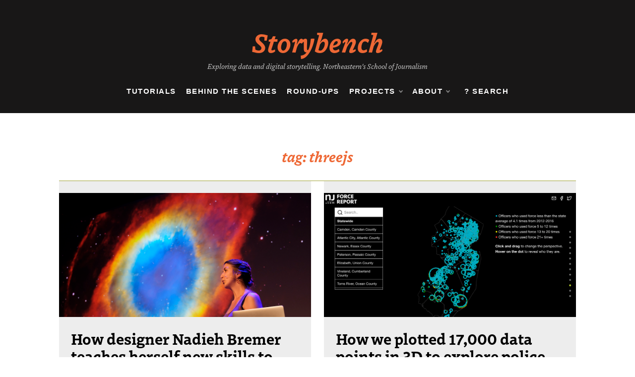

--- FILE ---
content_type: text/html; charset=UTF-8
request_url: https://www.storybench.org/tag/threejs/
body_size: 15977
content:
<!doctype html>
<html dir="ltr" lang="en-US" prefix="og: https://ogp.me/ns#">
<head>
	<meta charset="UTF-8">
	<meta name="viewport" content="width=device-width, initial-scale=1">
	<link rel="profile" href="https://gmpg.org/xfn/11">
	<title>threejs - Storybench</title>
	<style>img:is([sizes="auto" i], [sizes^="auto," i]) { contain-intrinsic-size: 3000px 1500px }</style>
	
		<!-- All in One SEO 4.9.1.1 - aioseo.com -->
	<meta name="robots" content="max-image-preview:large" />
	<meta name="google-site-verification" content="bDVtl5czw1s522D_genM4X8bu6pW8kmYjlE-ZASNLoU" />
	<link rel="canonical" href="https://www.storybench.org/tag/threejs/" />
	<meta name="generator" content="All in One SEO (AIOSEO) 4.9.1.1" />
		<script type="application/ld+json" class="aioseo-schema">
			{"@context":"https:\/\/schema.org","@graph":[{"@type":"BreadcrumbList","@id":"https:\/\/www.storybench.org\/tag\/threejs\/#breadcrumblist","itemListElement":[{"@type":"ListItem","@id":"https:\/\/www.storybench.org#listItem","position":1,"name":"Home","item":"https:\/\/www.storybench.org","nextItem":{"@type":"ListItem","@id":"https:\/\/www.storybench.org\/tag\/threejs\/#listItem","name":"threejs"}},{"@type":"ListItem","@id":"https:\/\/www.storybench.org\/tag\/threejs\/#listItem","position":2,"name":"threejs","previousItem":{"@type":"ListItem","@id":"https:\/\/www.storybench.org#listItem","name":"Home"}}]},{"@type":"CollectionPage","@id":"https:\/\/www.storybench.org\/tag\/threejs\/#collectionpage","url":"https:\/\/www.storybench.org\/tag\/threejs\/","name":"threejs - Storybench","inLanguage":"en-US","isPartOf":{"@id":"https:\/\/www.storybench.org\/#website"},"breadcrumb":{"@id":"https:\/\/www.storybench.org\/tag\/threejs\/#breadcrumblist"}},{"@type":"Organization","@id":"https:\/\/www.storybench.org\/#organization","name":"Storybench","description":"Exploring data and digital storytelling. Northeastern's School of Journalism","url":"https:\/\/www.storybench.org\/","logo":{"@type":"ImageObject","url":"https:\/\/www.storybench.org\/wp-content\/uploads\/2023\/11\/storybench-logo.png","@id":"https:\/\/www.storybench.org\/tag\/threejs\/#organizationLogo","width":1373,"height":303},"image":{"@id":"https:\/\/www.storybench.org\/tag\/threejs\/#organizationLogo"},"sameAs":["https:\/\/www.facebook.com\/storybench\/","https:\/\/twitter.com\/storybench?lang=en","https:\/\/www.instagram.com\/story_bench\/"]},{"@type":"WebSite","@id":"https:\/\/www.storybench.org\/#website","url":"https:\/\/www.storybench.org\/","name":"storybench","description":"Exploring data and digital storytelling. Northeastern's School of Journalism","inLanguage":"en-US","publisher":{"@id":"https:\/\/www.storybench.org\/#organization"}}]}
		</script>
		<!-- All in One SEO -->

<link rel='dns-prefetch' href='//www.storybench.org' />
<link rel='dns-prefetch' href='//stats.wp.com' />
<link rel='dns-prefetch' href='//use.typekit.net' />
<link rel='dns-prefetch' href='//ajax.googleapis.com' />
<link rel='dns-prefetch' href='//fonts.googleapis.com' />
<link rel="alternate" type="application/rss+xml" title="Storybench &raquo; Feed" href="https://www.storybench.org/feed/" />
<link rel="alternate" type="application/rss+xml" title="Storybench &raquo; Comments Feed" href="https://www.storybench.org/comments/feed/" />
<link rel="alternate" type="application/rss+xml" title="Storybench &raquo; threejs Tag Feed" href="https://www.storybench.org/tag/threejs/feed/" />
		<!-- This site uses the Google Analytics by MonsterInsights plugin v9.10.1 - Using Analytics tracking - https://www.monsterinsights.com/ -->
							<script src="//www.googletagmanager.com/gtag/js?id=G-XJFLDYW06T"  data-cfasync="false" data-wpfc-render="false" type="text/javascript" async></script>
			<script data-cfasync="false" data-wpfc-render="false" type="text/javascript">
				var mi_version = '9.10.1';
				var mi_track_user = true;
				var mi_no_track_reason = '';
								var MonsterInsightsDefaultLocations = {"page_location":"https:\/\/www.storybench.org\/tag\/threejs\/"};
								if ( typeof MonsterInsightsPrivacyGuardFilter === 'function' ) {
					var MonsterInsightsLocations = (typeof MonsterInsightsExcludeQuery === 'object') ? MonsterInsightsPrivacyGuardFilter( MonsterInsightsExcludeQuery ) : MonsterInsightsPrivacyGuardFilter( MonsterInsightsDefaultLocations );
				} else {
					var MonsterInsightsLocations = (typeof MonsterInsightsExcludeQuery === 'object') ? MonsterInsightsExcludeQuery : MonsterInsightsDefaultLocations;
				}

								var disableStrs = [
										'ga-disable-G-XJFLDYW06T',
									];

				/* Function to detect opted out users */
				function __gtagTrackerIsOptedOut() {
					for (var index = 0; index < disableStrs.length; index++) {
						if (document.cookie.indexOf(disableStrs[index] + '=true') > -1) {
							return true;
						}
					}

					return false;
				}

				/* Disable tracking if the opt-out cookie exists. */
				if (__gtagTrackerIsOptedOut()) {
					for (var index = 0; index < disableStrs.length; index++) {
						window[disableStrs[index]] = true;
					}
				}

				/* Opt-out function */
				function __gtagTrackerOptout() {
					for (var index = 0; index < disableStrs.length; index++) {
						document.cookie = disableStrs[index] + '=true; expires=Thu, 31 Dec 2099 23:59:59 UTC; path=/';
						window[disableStrs[index]] = true;
					}
				}

				if ('undefined' === typeof gaOptout) {
					function gaOptout() {
						__gtagTrackerOptout();
					}
				}
								window.dataLayer = window.dataLayer || [];

				window.MonsterInsightsDualTracker = {
					helpers: {},
					trackers: {},
				};
				if (mi_track_user) {
					function __gtagDataLayer() {
						dataLayer.push(arguments);
					}

					function __gtagTracker(type, name, parameters) {
						if (!parameters) {
							parameters = {};
						}

						if (parameters.send_to) {
							__gtagDataLayer.apply(null, arguments);
							return;
						}

						if (type === 'event') {
														parameters.send_to = monsterinsights_frontend.v4_id;
							var hookName = name;
							if (typeof parameters['event_category'] !== 'undefined') {
								hookName = parameters['event_category'] + ':' + name;
							}

							if (typeof MonsterInsightsDualTracker.trackers[hookName] !== 'undefined') {
								MonsterInsightsDualTracker.trackers[hookName](parameters);
							} else {
								__gtagDataLayer('event', name, parameters);
							}
							
						} else {
							__gtagDataLayer.apply(null, arguments);
						}
					}

					__gtagTracker('js', new Date());
					__gtagTracker('set', {
						'developer_id.dZGIzZG': true,
											});
					if ( MonsterInsightsLocations.page_location ) {
						__gtagTracker('set', MonsterInsightsLocations);
					}
										__gtagTracker('config', 'G-XJFLDYW06T', {"forceSSL":"true","link_attribution":"true"} );
										window.gtag = __gtagTracker;										(function () {
						/* https://developers.google.com/analytics/devguides/collection/analyticsjs/ */
						/* ga and __gaTracker compatibility shim. */
						var noopfn = function () {
							return null;
						};
						var newtracker = function () {
							return new Tracker();
						};
						var Tracker = function () {
							return null;
						};
						var p = Tracker.prototype;
						p.get = noopfn;
						p.set = noopfn;
						p.send = function () {
							var args = Array.prototype.slice.call(arguments);
							args.unshift('send');
							__gaTracker.apply(null, args);
						};
						var __gaTracker = function () {
							var len = arguments.length;
							if (len === 0) {
								return;
							}
							var f = arguments[len - 1];
							if (typeof f !== 'object' || f === null || typeof f.hitCallback !== 'function') {
								if ('send' === arguments[0]) {
									var hitConverted, hitObject = false, action;
									if ('event' === arguments[1]) {
										if ('undefined' !== typeof arguments[3]) {
											hitObject = {
												'eventAction': arguments[3],
												'eventCategory': arguments[2],
												'eventLabel': arguments[4],
												'value': arguments[5] ? arguments[5] : 1,
											}
										}
									}
									if ('pageview' === arguments[1]) {
										if ('undefined' !== typeof arguments[2]) {
											hitObject = {
												'eventAction': 'page_view',
												'page_path': arguments[2],
											}
										}
									}
									if (typeof arguments[2] === 'object') {
										hitObject = arguments[2];
									}
									if (typeof arguments[5] === 'object') {
										Object.assign(hitObject, arguments[5]);
									}
									if ('undefined' !== typeof arguments[1].hitType) {
										hitObject = arguments[1];
										if ('pageview' === hitObject.hitType) {
											hitObject.eventAction = 'page_view';
										}
									}
									if (hitObject) {
										action = 'timing' === arguments[1].hitType ? 'timing_complete' : hitObject.eventAction;
										hitConverted = mapArgs(hitObject);
										__gtagTracker('event', action, hitConverted);
									}
								}
								return;
							}

							function mapArgs(args) {
								var arg, hit = {};
								var gaMap = {
									'eventCategory': 'event_category',
									'eventAction': 'event_action',
									'eventLabel': 'event_label',
									'eventValue': 'event_value',
									'nonInteraction': 'non_interaction',
									'timingCategory': 'event_category',
									'timingVar': 'name',
									'timingValue': 'value',
									'timingLabel': 'event_label',
									'page': 'page_path',
									'location': 'page_location',
									'title': 'page_title',
									'referrer' : 'page_referrer',
								};
								for (arg in args) {
																		if (!(!args.hasOwnProperty(arg) || !gaMap.hasOwnProperty(arg))) {
										hit[gaMap[arg]] = args[arg];
									} else {
										hit[arg] = args[arg];
									}
								}
								return hit;
							}

							try {
								f.hitCallback();
							} catch (ex) {
							}
						};
						__gaTracker.create = newtracker;
						__gaTracker.getByName = newtracker;
						__gaTracker.getAll = function () {
							return [];
						};
						__gaTracker.remove = noopfn;
						__gaTracker.loaded = true;
						window['__gaTracker'] = __gaTracker;
					})();
									} else {
										console.log("");
					(function () {
						function __gtagTracker() {
							return null;
						}

						window['__gtagTracker'] = __gtagTracker;
						window['gtag'] = __gtagTracker;
					})();
									}
			</script>
							<!-- / Google Analytics by MonsterInsights -->
		<style id='wp-block-library-theme-inline-css' type='text/css'>
.wp-block-audio :where(figcaption){color:#555;font-size:13px;text-align:center}.is-dark-theme .wp-block-audio :where(figcaption){color:#ffffffa6}.wp-block-audio{margin:0 0 1em}.wp-block-code{border:1px solid #ccc;border-radius:4px;font-family:Menlo,Consolas,monaco,monospace;padding:.8em 1em}.wp-block-embed :where(figcaption){color:#555;font-size:13px;text-align:center}.is-dark-theme .wp-block-embed :where(figcaption){color:#ffffffa6}.wp-block-embed{margin:0 0 1em}.blocks-gallery-caption{color:#555;font-size:13px;text-align:center}.is-dark-theme .blocks-gallery-caption{color:#ffffffa6}:root :where(.wp-block-image figcaption){color:#555;font-size:13px;text-align:center}.is-dark-theme :root :where(.wp-block-image figcaption){color:#ffffffa6}.wp-block-image{margin:0 0 1em}.wp-block-pullquote{border-bottom:4px solid;border-top:4px solid;color:currentColor;margin-bottom:1.75em}.wp-block-pullquote cite,.wp-block-pullquote footer,.wp-block-pullquote__citation{color:currentColor;font-size:.8125em;font-style:normal;text-transform:uppercase}.wp-block-quote{border-left:.25em solid;margin:0 0 1.75em;padding-left:1em}.wp-block-quote cite,.wp-block-quote footer{color:currentColor;font-size:.8125em;font-style:normal;position:relative}.wp-block-quote:where(.has-text-align-right){border-left:none;border-right:.25em solid;padding-left:0;padding-right:1em}.wp-block-quote:where(.has-text-align-center){border:none;padding-left:0}.wp-block-quote.is-large,.wp-block-quote.is-style-large,.wp-block-quote:where(.is-style-plain){border:none}.wp-block-search .wp-block-search__label{font-weight:700}.wp-block-search__button{border:1px solid #ccc;padding:.375em .625em}:where(.wp-block-group.has-background){padding:1.25em 2.375em}.wp-block-separator.has-css-opacity{opacity:.4}.wp-block-separator{border:none;border-bottom:2px solid;margin-left:auto;margin-right:auto}.wp-block-separator.has-alpha-channel-opacity{opacity:1}.wp-block-separator:not(.is-style-wide):not(.is-style-dots){width:100px}.wp-block-separator.has-background:not(.is-style-dots){border-bottom:none;height:1px}.wp-block-separator.has-background:not(.is-style-wide):not(.is-style-dots){height:2px}.wp-block-table{margin:0 0 1em}.wp-block-table td,.wp-block-table th{word-break:normal}.wp-block-table :where(figcaption){color:#555;font-size:13px;text-align:center}.is-dark-theme .wp-block-table :where(figcaption){color:#ffffffa6}.wp-block-video :where(figcaption){color:#555;font-size:13px;text-align:center}.is-dark-theme .wp-block-video :where(figcaption){color:#ffffffa6}.wp-block-video{margin:0 0 1em}:root :where(.wp-block-template-part.has-background){margin-bottom:0;margin-top:0;padding:1.25em 2.375em}
</style>
<style id='classic-theme-styles-inline-css' type='text/css'>
/*! This file is auto-generated */
.wp-block-button__link{color:#fff;background-color:#32373c;border-radius:9999px;box-shadow:none;text-decoration:none;padding:calc(.667em + 2px) calc(1.333em + 2px);font-size:1.125em}.wp-block-file__button{background:#32373c;color:#fff;text-decoration:none}
</style>
<style id='jetpack-sharing-buttons-style-inline-css' type='text/css'>
.jetpack-sharing-buttons__services-list{display:flex;flex-direction:row;flex-wrap:wrap;gap:0;list-style-type:none;margin:5px;padding:0}.jetpack-sharing-buttons__services-list.has-small-icon-size{font-size:12px}.jetpack-sharing-buttons__services-list.has-normal-icon-size{font-size:16px}.jetpack-sharing-buttons__services-list.has-large-icon-size{font-size:24px}.jetpack-sharing-buttons__services-list.has-huge-icon-size{font-size:36px}@media print{.jetpack-sharing-buttons__services-list{display:none!important}}.editor-styles-wrapper .wp-block-jetpack-sharing-buttons{gap:0;padding-inline-start:0}ul.jetpack-sharing-buttons__services-list.has-background{padding:1.25em 2.375em}
</style>
<style id='global-styles-inline-css' type='text/css'>
:root{--wp--preset--aspect-ratio--square: 1;--wp--preset--aspect-ratio--4-3: 4/3;--wp--preset--aspect-ratio--3-4: 3/4;--wp--preset--aspect-ratio--3-2: 3/2;--wp--preset--aspect-ratio--2-3: 2/3;--wp--preset--aspect-ratio--16-9: 16/9;--wp--preset--aspect-ratio--9-16: 9/16;--wp--preset--color--black: #000000;--wp--preset--color--cyan-bluish-gray: #abb8c3;--wp--preset--color--white: #ffffff;--wp--preset--color--pale-pink: #f78da7;--wp--preset--color--vivid-red: #cf2e2e;--wp--preset--color--luminous-vivid-orange: #ff6900;--wp--preset--color--luminous-vivid-amber: #fcb900;--wp--preset--color--light-green-cyan: #7bdcb5;--wp--preset--color--vivid-green-cyan: #00d084;--wp--preset--color--pale-cyan-blue: #8ed1fc;--wp--preset--color--vivid-cyan-blue: #0693e3;--wp--preset--color--vivid-purple: #9b51e0;--wp--preset--gradient--vivid-cyan-blue-to-vivid-purple: linear-gradient(135deg,rgba(6,147,227,1) 0%,rgb(155,81,224) 100%);--wp--preset--gradient--light-green-cyan-to-vivid-green-cyan: linear-gradient(135deg,rgb(122,220,180) 0%,rgb(0,208,130) 100%);--wp--preset--gradient--luminous-vivid-amber-to-luminous-vivid-orange: linear-gradient(135deg,rgba(252,185,0,1) 0%,rgba(255,105,0,1) 100%);--wp--preset--gradient--luminous-vivid-orange-to-vivid-red: linear-gradient(135deg,rgba(255,105,0,1) 0%,rgb(207,46,46) 100%);--wp--preset--gradient--very-light-gray-to-cyan-bluish-gray: linear-gradient(135deg,rgb(238,238,238) 0%,rgb(169,184,195) 100%);--wp--preset--gradient--cool-to-warm-spectrum: linear-gradient(135deg,rgb(74,234,220) 0%,rgb(151,120,209) 20%,rgb(207,42,186) 40%,rgb(238,44,130) 60%,rgb(251,105,98) 80%,rgb(254,248,76) 100%);--wp--preset--gradient--blush-light-purple: linear-gradient(135deg,rgb(255,206,236) 0%,rgb(152,150,240) 100%);--wp--preset--gradient--blush-bordeaux: linear-gradient(135deg,rgb(254,205,165) 0%,rgb(254,45,45) 50%,rgb(107,0,62) 100%);--wp--preset--gradient--luminous-dusk: linear-gradient(135deg,rgb(255,203,112) 0%,rgb(199,81,192) 50%,rgb(65,88,208) 100%);--wp--preset--gradient--pale-ocean: linear-gradient(135deg,rgb(255,245,203) 0%,rgb(182,227,212) 50%,rgb(51,167,181) 100%);--wp--preset--gradient--electric-grass: linear-gradient(135deg,rgb(202,248,128) 0%,rgb(113,206,126) 100%);--wp--preset--gradient--midnight: linear-gradient(135deg,rgb(2,3,129) 0%,rgb(40,116,252) 100%);--wp--preset--font-size--small: 16px;--wp--preset--font-size--medium: 20px;--wp--preset--font-size--large: 25px;--wp--preset--font-size--x-large: 42px;--wp--preset--font-size--larger: 35px;--wp--preset--spacing--20: 0.44rem;--wp--preset--spacing--30: 0.67rem;--wp--preset--spacing--40: 1rem;--wp--preset--spacing--50: 1.5rem;--wp--preset--spacing--60: 2.25rem;--wp--preset--spacing--70: 3.38rem;--wp--preset--spacing--80: 5.06rem;--wp--preset--shadow--natural: 6px 6px 9px rgba(0, 0, 0, 0.2);--wp--preset--shadow--deep: 12px 12px 50px rgba(0, 0, 0, 0.4);--wp--preset--shadow--sharp: 6px 6px 0px rgba(0, 0, 0, 0.2);--wp--preset--shadow--outlined: 6px 6px 0px -3px rgba(255, 255, 255, 1), 6px 6px rgba(0, 0, 0, 1);--wp--preset--shadow--crisp: 6px 6px 0px rgba(0, 0, 0, 1);}:where(.is-layout-flex){gap: 0.5em;}:where(.is-layout-grid){gap: 0.5em;}body .is-layout-flex{display: flex;}.is-layout-flex{flex-wrap: wrap;align-items: center;}.is-layout-flex > :is(*, div){margin: 0;}body .is-layout-grid{display: grid;}.is-layout-grid > :is(*, div){margin: 0;}:where(.wp-block-columns.is-layout-flex){gap: 2em;}:where(.wp-block-columns.is-layout-grid){gap: 2em;}:where(.wp-block-post-template.is-layout-flex){gap: 1.25em;}:where(.wp-block-post-template.is-layout-grid){gap: 1.25em;}.has-black-color{color: var(--wp--preset--color--black) !important;}.has-cyan-bluish-gray-color{color: var(--wp--preset--color--cyan-bluish-gray) !important;}.has-white-color{color: var(--wp--preset--color--white) !important;}.has-pale-pink-color{color: var(--wp--preset--color--pale-pink) !important;}.has-vivid-red-color{color: var(--wp--preset--color--vivid-red) !important;}.has-luminous-vivid-orange-color{color: var(--wp--preset--color--luminous-vivid-orange) !important;}.has-luminous-vivid-amber-color{color: var(--wp--preset--color--luminous-vivid-amber) !important;}.has-light-green-cyan-color{color: var(--wp--preset--color--light-green-cyan) !important;}.has-vivid-green-cyan-color{color: var(--wp--preset--color--vivid-green-cyan) !important;}.has-pale-cyan-blue-color{color: var(--wp--preset--color--pale-cyan-blue) !important;}.has-vivid-cyan-blue-color{color: var(--wp--preset--color--vivid-cyan-blue) !important;}.has-vivid-purple-color{color: var(--wp--preset--color--vivid-purple) !important;}.has-black-background-color{background-color: var(--wp--preset--color--black) !important;}.has-cyan-bluish-gray-background-color{background-color: var(--wp--preset--color--cyan-bluish-gray) !important;}.has-white-background-color{background-color: var(--wp--preset--color--white) !important;}.has-pale-pink-background-color{background-color: var(--wp--preset--color--pale-pink) !important;}.has-vivid-red-background-color{background-color: var(--wp--preset--color--vivid-red) !important;}.has-luminous-vivid-orange-background-color{background-color: var(--wp--preset--color--luminous-vivid-orange) !important;}.has-luminous-vivid-amber-background-color{background-color: var(--wp--preset--color--luminous-vivid-amber) !important;}.has-light-green-cyan-background-color{background-color: var(--wp--preset--color--light-green-cyan) !important;}.has-vivid-green-cyan-background-color{background-color: var(--wp--preset--color--vivid-green-cyan) !important;}.has-pale-cyan-blue-background-color{background-color: var(--wp--preset--color--pale-cyan-blue) !important;}.has-vivid-cyan-blue-background-color{background-color: var(--wp--preset--color--vivid-cyan-blue) !important;}.has-vivid-purple-background-color{background-color: var(--wp--preset--color--vivid-purple) !important;}.has-black-border-color{border-color: var(--wp--preset--color--black) !important;}.has-cyan-bluish-gray-border-color{border-color: var(--wp--preset--color--cyan-bluish-gray) !important;}.has-white-border-color{border-color: var(--wp--preset--color--white) !important;}.has-pale-pink-border-color{border-color: var(--wp--preset--color--pale-pink) !important;}.has-vivid-red-border-color{border-color: var(--wp--preset--color--vivid-red) !important;}.has-luminous-vivid-orange-border-color{border-color: var(--wp--preset--color--luminous-vivid-orange) !important;}.has-luminous-vivid-amber-border-color{border-color: var(--wp--preset--color--luminous-vivid-amber) !important;}.has-light-green-cyan-border-color{border-color: var(--wp--preset--color--light-green-cyan) !important;}.has-vivid-green-cyan-border-color{border-color: var(--wp--preset--color--vivid-green-cyan) !important;}.has-pale-cyan-blue-border-color{border-color: var(--wp--preset--color--pale-cyan-blue) !important;}.has-vivid-cyan-blue-border-color{border-color: var(--wp--preset--color--vivid-cyan-blue) !important;}.has-vivid-purple-border-color{border-color: var(--wp--preset--color--vivid-purple) !important;}.has-vivid-cyan-blue-to-vivid-purple-gradient-background{background: var(--wp--preset--gradient--vivid-cyan-blue-to-vivid-purple) !important;}.has-light-green-cyan-to-vivid-green-cyan-gradient-background{background: var(--wp--preset--gradient--light-green-cyan-to-vivid-green-cyan) !important;}.has-luminous-vivid-amber-to-luminous-vivid-orange-gradient-background{background: var(--wp--preset--gradient--luminous-vivid-amber-to-luminous-vivid-orange) !important;}.has-luminous-vivid-orange-to-vivid-red-gradient-background{background: var(--wp--preset--gradient--luminous-vivid-orange-to-vivid-red) !important;}.has-very-light-gray-to-cyan-bluish-gray-gradient-background{background: var(--wp--preset--gradient--very-light-gray-to-cyan-bluish-gray) !important;}.has-cool-to-warm-spectrum-gradient-background{background: var(--wp--preset--gradient--cool-to-warm-spectrum) !important;}.has-blush-light-purple-gradient-background{background: var(--wp--preset--gradient--blush-light-purple) !important;}.has-blush-bordeaux-gradient-background{background: var(--wp--preset--gradient--blush-bordeaux) !important;}.has-luminous-dusk-gradient-background{background: var(--wp--preset--gradient--luminous-dusk) !important;}.has-pale-ocean-gradient-background{background: var(--wp--preset--gradient--pale-ocean) !important;}.has-electric-grass-gradient-background{background: var(--wp--preset--gradient--electric-grass) !important;}.has-midnight-gradient-background{background: var(--wp--preset--gradient--midnight) !important;}.has-small-font-size{font-size: var(--wp--preset--font-size--small) !important;}.has-medium-font-size{font-size: var(--wp--preset--font-size--medium) !important;}.has-large-font-size{font-size: var(--wp--preset--font-size--large) !important;}.has-x-large-font-size{font-size: var(--wp--preset--font-size--x-large) !important;}
:where(.wp-block-post-template.is-layout-flex){gap: 1.25em;}:where(.wp-block-post-template.is-layout-grid){gap: 1.25em;}
:where(.wp-block-columns.is-layout-flex){gap: 2em;}:where(.wp-block-columns.is-layout-grid){gap: 2em;}
:root :where(.wp-block-pullquote){font-size: 1.5em;line-height: 1.6;}
</style>
<link rel='stylesheet' id='wpo_min-header-0-css' href='https://www.storybench.org/wp-content/cache/wpo-minify/1765468152/assets/wpo-minify-header-92fc3b67.min.css' type='text/css' media='all' />
<link rel='stylesheet' id='custom-typekit-css-css' href='https://use.typekit.net/jat1dii.css' type='text/css' media='all' />
<link rel='stylesheet' id='jquery-ui-standard-css-css' href='//ajax.googleapis.com/ajax/libs/jqueryui/1.11.2/themes/smoothness/jquery-ui.css' type='text/css' media='all' />
<link rel='stylesheet' id='wpo_min-header-3-css' href='https://www.storybench.org/wp-content/cache/wpo-minify/1765468152/assets/wpo-minify-header-bfce8678.min.css' type='text/css' media='all' />
<script type="text/javascript" src="https://www.storybench.org/wp-content/cache/wpo-minify/1765468152/assets/wpo-minify-header-59a50ed4.min.js" id="wpo_min-header-0-js" async="async" data-wp-strategy="async"></script>
<script type="text/javascript" src="https://www.storybench.org/wp-content/cache/wpo-minify/1765468152/assets/wpo-minify-header-19c22a2a.min.js" id="wpo_min-header-1-js"></script>
<link rel="https://api.w.org/" href="https://www.storybench.org/wp-json/" /><link rel="alternate" title="JSON" type="application/json" href="https://www.storybench.org/wp-json/wp/v2/tags/2027" /><link rel="EditURI" type="application/rsd+xml" title="RSD" href="https://www.storybench.org/xmlrpc.php?rsd" />
<meta name="generator" content="WordPress 6.8.3" />
<script type="text/javascript">
jQuery(document).ready(function($) {
  $( document ).tooltip({
    items: "[data-tooltip]",
    content: function() {
      var element = $( this );  
      var text = element.text();
      var url = element.attr('data-tooltip');
      return "<img class='map' alt='" + text +
        "' src='" + url + "'>";
    }
  });
});
</script>
<style type="text/css">
.ui-widget {
font-family: inherit;
font-size: inherit;
}
</style>
	<style>img#wpstats{display:none}</style>
		<meta name="generator" content="Elementor 3.33.4; features: additional_custom_breakpoints; settings: css_print_method-external, google_font-enabled, font_display-auto">
			<style>
				.e-con.e-parent:nth-of-type(n+4):not(.e-lazyloaded):not(.e-no-lazyload),
				.e-con.e-parent:nth-of-type(n+4):not(.e-lazyloaded):not(.e-no-lazyload) * {
					background-image: none !important;
				}
				@media screen and (max-height: 1024px) {
					.e-con.e-parent:nth-of-type(n+3):not(.e-lazyloaded):not(.e-no-lazyload),
					.e-con.e-parent:nth-of-type(n+3):not(.e-lazyloaded):not(.e-no-lazyload) * {
						background-image: none !important;
					}
				}
				@media screen and (max-height: 640px) {
					.e-con.e-parent:nth-of-type(n+2):not(.e-lazyloaded):not(.e-no-lazyload),
					.e-con.e-parent:nth-of-type(n+2):not(.e-lazyloaded):not(.e-no-lazyload) * {
						background-image: none !important;
					}
				}
			</style>
			<link rel="icon" href="https://www.storybench.org/wp-content/uploads/2023/08/cropped-storybench-favicon-32x32.png" sizes="32x32" />
<link rel="icon" href="https://www.storybench.org/wp-content/uploads/2023/08/cropped-storybench-favicon-192x192.png" sizes="192x192" />
<link rel="apple-touch-icon" href="https://www.storybench.org/wp-content/uploads/2023/08/cropped-storybench-favicon-180x180.png" />
<meta name="msapplication-TileImage" content="https://www.storybench.org/wp-content/uploads/2023/08/cropped-storybench-favicon-270x270.png" />
		<style type="text/css" id="wp-custom-css">
			body {
	background: #ffffff;
	font-family: Neue-Haas-Unica neue-haas-unica, sans-serif;
}

.widget a,
p,
.main-menu ul ul li>a,
.main-menu>ul>li>a {
	font-family: Neue-Haas-Unica neue-haas-unica, sans-serif;
}


.widget_block h2,
.widget .wp-block-group h2,
.widget .title,
.widget .widgettitle,
.widget .widget-title {

	font-family: Neue-Haas-Unica neue-haas-unica, sans-serif;
	margin-bottom: 0;
}

h1,
h2,
h3,
h1.archive-title {
	font-family: dovetail-mvb, serif;
	font-weight: 700;
}

h1,
h1.archive-title {
	font-style: italic;
	color: #EE6835;
}

.main-menu ul ul li>a {
	color: #fff;
}

.main-menu ul li.current-menu-item>a,
.main-menu ul li:hover>a {
	background-color: transparent;
}


.tags-links a,
.tags-links i,
.post-cats>span i,
.promo-three .post-category a,
.content-area p a {
	color: #A3A53A;
	text-decoration: none;
	outline: none !important;
	border: none !important;
}

.top-menu>ul>li>a:hover,
.main-menu ul li:hover>a,
.main-menu ul ul li:hover>a,
.main-menu ul li.current-menu-item>a,
.header-2 .main-menu>ul>li.current-menu-item>a,
.tabs-nav li.tab-active a,
.tabs-nav li.tab-active a,
#main article .post-content .post-cats>span a:hover,
.comment-form .logged-in-as a:last-child:hover,
.comment-form .logged-in-as a:last-child:focus,
.post-cats>span a:hover,
.post-cats>span a:focus,
.main-header a:hover,
.main-header a:focus,
.main-header a:active,
.post-navigation .nav-links a:hover,
.post-navigation .nav-links a:focus,
.tabs-nav li.tab-active,
.tabs-nav li.tab-active,
ul.trail-items li a:hover span,
.author-socials a:hover,
.post-date a:focus,
.post-date a:hover,
.post-excerpt a:hover,
.post-excerpt a:focus,
.content a:hover,
.content a:focus,
.post-footer>span a:hover,
.post-footer>span a:focus,
.widget a:focus,
.footer-menu li a:hover,
.footer-menu li a:focus,
.footer-social-links a:hover,
.footer-social-links a:focus,
.site-footer a:hover,
.site-footer a:focus,
a:active,
.tags-links a:hover,
.tags-links a:focus,
.post-cats>span a:hover,
.post-cats>span a:focus,
.widget a:hover,
.single-post .row .breadcrumbs-wrap ul>li:nth-of-type(3) a:hover,
h2.post-title a:hover,
.single-post #main article .post-wrap .post-content .content .abh_box .abh_tab_content .author .abh_text a:hover {
	color: #EE6835 !important;
	text-decoration: none !important;
	outline: none !important;
	border: none !important;
}



header .main-header,
header .main-header .head_one {
	background: #181717;
}

header .main-header .head_one h1 a {
	color: #EE6835;
	font-size: 3.3rem;
}

header .main-header .head_one .logo {
	max-width: 100%;
	padding-bottom: 0;
}

header .main-header .head_one .site-description {
	color: #c9c9c9;
	font-family: dovetail-mvb, serif;
	font-style: italic;
	font-size: 14px;
	margin: 0 auto;
	margin-top: .4em;
	text-align: center;
	max-width:60%;
/* 	display: none; */
}

.header-1 #site-navigation {
	border: none;
	margin: 1em auto;
	padding-bottom: 1.2em;
}

.main-menu>ul>li>a {
	color: #fff;
	font-size: 15px;
	letter-spacing: 8%;
	font-weight: 700;
	text-transform: uppercase;
}

.post-wrap.right-image .img-cover,
.post-wrap.left-image .img-cover {
	background-position: top center;
}

.post-wrap.left-image {
background-color:#ededed;
}

.right-image .post-media,
.left-image .post-media:hover,
.post-media:hover {
	animation: none !important;
	transform: none !important;
}

img.wp-post-image {
	width: 100%;
}


.container {
	max-width: 100% !important;
}

#main {
	display: grid;
	grid-template-columns: repeat(12, minmax(0, 1fr));
	grid-auto-flow: column;
	row-gap: 2em;
	column-gap: 1.6em
}


#main article:first-of-type {
	grid-column: 1 / 7;
	grid-row: 1;
}

#main article:nth-of-type(2) {
	grid-column: 7 / 13;
	grid-row: 1;
}

#main article:nth-of-type(3) {
	grid-column: 1 / 7;
	grid-row: 2;
}

#main article:nth-of-type(4) {
	grid-column: 7 / 13;
	grid-row: 2;
}


#main article .post-media-wrapper .post-media.img-corved {
	display: block;
	width: 100%;
	min-height: 250px;
}

#main article .post-content {
	width: 100%;
}

#main article:first-of-type .post-wrap .post-media.img-corved,
#main article:nth-of-type(2) .post-wrap .post-media.img-corved,
#main article:nth-of-type(3) .post-wrap .post-media.img-corved,
#main article:nth-of-type(4) .post-wrap .post-media.img-corved {
	width: 100%;
}


#main article:first-of-type .post-wrap,
#main article:nth-of-type(2) .post-wrap,
#main article:nth-of-type(3) .post-wrap,
#main article:nth-of-type(4) .post-wrap {
	display: grid;
	margin-bottom: 0;
	padding: 1.5em 0 0 0;
	grid-template-columns: auto;
}


#main article:first-of-type .post-wrap .post-content,
#main article:nth-of-type(2) .post-wrap .post-content,
#main article:nth-of-type(3) .post-wrap .post-content,
#main article:nth-of-type(4) .post-wrap .post-content {
	width: auto;
	padding: 1em 0em;
	grid-column: auto;
}


#main article .post-wrap .post-content
 {
	padding: 1em 1.5em !important;
}

#main article:first-of-type .post-wrap .post-cats,
#main article:nth-of-type(2) .post-wrap .post-cats,
#main article:nth-of-type(3) .post-wrap .post-cats,
#main article:nth-of-type(4) .post-wrap .post-cats {
	display: none;
}

#main article {
	grid-column: 3 / 12;
}

#main .pagination {
	/* 	grid-row: 14; */
	grid-column: 3 / 12;
}

.single .post-excerpt p,
.single .post-excerpt ul,
.single .post-excerpt ol {
	margin-bottom: 20px;
	list-style-position: inside;
}

#main article .post-wrap,
.single .post-wrap {
	align-items: start;
	padding: 0;
	display: grid;
	grid-template-columns: 2fr 3fr;
}

#main article .post-wrap .post-content,
.single .post-wrap .post-content {
	grid-column: 2;
}

#main article .post-content,
.single .post-content {
	padding: 0 20px;
}

#main article .post-content .post-title,
.single .post-content .post-title {
	line-height: 1.15;
	font-size: 1.95rem;
}

#main article .post-content .post-cats,
.single .post-content .post-cats {
	line-height: 0;
}


#main article .post-content .post-cats>span a,
.single .post-content .post-cats>span a {
	line-height: 1;
	font-size: 12px;
	color: #a3a53a;
	letter-spacing: 5%;
}

#main article .post-content .post-date,
.post-date a,
.single .post-date,
.single .post-date a {
	font-size: 16px;
	text-transform: none;
	letter-spacing: 0;
	color: #767676;
}

.home #main article .post-content .post-excerpt,
.archive #main article .post-content .post-excerpt,
.home .pagination {
	display: none;
}

.nav-links {
	padding: 2em 0;
}

.nav-links .page-numbers.current,
#toTop {
	background-color: #ee6835;
	border-color: #ee6835;
}

.footer-wrap {
	background-color: #181717;
}

.footer-wrap .row {
	display: flex !important;
	align-items: center;
}

#primary {
	flex: 100%;
	max-width: 100%;
}


#secondary section:first-of-type {
	display: none;
}

#secondary {
	max-width: 100%;
	flex: 100%;
}

#secondary section:nth-of-type(2), #page .post-area .widget_text {
	padding: 1.5em 0;
	display: grid;
	grid-template-columns: repeat(12, minmax(0, 1fr));
}

#secondary section:nth-of-type(2)>*, #page .post-area .widget_text > * {
	grid-column: 3/11;
}

#secondary section:nth-of-type(2) h2,  #page .post-area .widget_text h2 {
	font-family: Neue-Haas-Unica neue-haas-unica, sans-serif;
	text-transform: uppercase;
	font-size: 28px;
	color: #ee6835;
	padding-top: 1em;
	border-top: 1px solid #a3a53a;
	border-bottom: none;
}

#secondary section:nth-of-type(2) form, #page .post-area .widget_text form {
	background-color: #fff !important;
	padding: 0 !important;
	text-align: left !important;
	font-family: Neue-Haas-Unica neue-haas-unica, sans-serif !important;
	font-size: 20px !important;
	color: #000;
	padding-bottom: 1em !important;
	border-bottom: 1px solid #a3a53a !important;
	font-weight: 100;
}

#secondary section:nth-of-type(2) form input, .single-post #comments #respond form .form-submit input, #page .post-area .widget_text form input {
	background: rgba(229, 229, 229, 0.63);
	border-radius: 8px
}

#secondary section:nth-of-type(2) form>p>input, .single-post #comments #respond form .form-submit input, #page .post-area .widget_text form>p>input {
	background: #E0E085;
	text-transform: uppercase;
	color: #000;
	font-weight: 800;
	font-size: 16px;
}

#secondary section:nth-of-type(2) form>p>input:hover, .single-post #comments #respond form .form-submit input:hover, #page .post-area .widget_text form>p>input:hover {
	background: #EE6835;
}

.textwidget input[type="text"],
.textwidget input[type="email"],
.textwidget input[type="url"],
.textwidget input[type="password"],
.textwidget input[type="search"],
.textwidget input[type="tel"],
.textwidget input[type="number"],
.textwidget input[type="date"],
.textwidget textarea,
.textwidget select {
	color: rgba(0, 0, 0, 0.7);
	text-transform: lowercase;
	font-size: 20px;
	font-weight: 100;
}

.home #main {
	grid-template-rows: auto;
}

.home #main article {
	display: none;
}

.home #main article:nth-child(-n+8) {
	display: block;
}

.home #main article:first-of-type {
	grid-column: 3 / 11;
	grid-row: 1;
}

.home #main article:first-of-type h2 {
	font-size: 2.5rem;
}

.home #main article:nth-of-type(2) {
	grid-column: 2 / 7;
	grid-row: 2;
}

.home #main article:nth-of-type(3) {
	grid-column: 7 / 12;
	grid-row: 2;
}

.home #main article:nth-of-type(4) {
	grid-column: 3 / 12;
	grid-row: auto;
}

.home #main article:first-of-type .post-media-wrapper .post-media.img-corved {
	height: 100%;
	min-height: 500px;
}

.home #main article:nth-of-type(4) .post-wrap .post-media.img-corved {
	display: block;
	width: 100%;
	min-height: 200px;
}

.home #main article:nth-of-type(4) .post-wrap {
	display: grid;
	grid-template-columns: 2fr 3fr;
	padding: 0px;
	margin-bottom: 30px;
}

.home #main article:nth-of-type(4) .post-wrap .post-content {
	padding: 0 20px;
	width: calc(100%);
}

.home #main article:nth-of-type(4) .post-wrap .post-cats {
	display: block;
}

.archive #secondary {
	display: none;
}

.archive .container .row {
	display: initial;
}

.archive #primary {

	display: grid;
	grid-template-columns: repeat(12, minmax(0, 1fr));
	padding: 0;
}

.archive #primary #main {
	grid-column: 2 / 12;
	border-top: 1px solid #a3a53a;
}

.archive-heading {
	max-width: 100%;
	margin-bottom: 2em;
}

h1.archive-title {
	margin: 0 auto;
	text-align: center;
	text-transform: lowercase;
}

.archive .breadcrumbs-wrap {
	display: none;
}

.single-post #primary {
	max-width: 100% !important;
}

.single-post #main {
	display: block;
}

.single-post #main article:first-of-type .post-wrap .post-content {
	padding-top: 0;
}

.single-post #main article h1 {
	display: none;
}

.single-post .row {
	display: block;
	margin: auto;
}

.single-post .row .breadcrumbs ul {
	display: grid;
	grid-template-columns: repeat(12, minmax(0, 1fr));
	/* 	grid-template-rows: repeat(2, 1fr); */
}

.single-post .row .breadcrumbs ul.trail-items li {
	text-align: left;
	display: inherit;
}

.single-post .row .breadcrumbs-wrap ul li:first-of-type,
.single-post .row .breadcrumbs-wrap ul .delim {
	display: none;
}

.single-post .row .breadcrumbs-wrap ul li:nth-of-type(2) {
	grid-column: 2 / 13;
	grid-row: 1;
	text-transform: uppercase;
	margin-bottom: .8em;
}

.single-post .row .breadcrumbs-wrap ul li:nth-of-type(2) a {
	line-height: 1;
	font-size: 20px;
	color: #a3a53a;
	letter-spacing: 5%;
	font-weight: medium;
	text-decoration: none;
}

.single-post .row .breadcrumbs-wrap ul li:nth-of-type(2) a:hover {}

.single-post .row .breadcrumbs-wrap ul li:nth-of-type(3) {
	grid-column: 2 / 13;
	grid-row: 2;
	font-family: dovetail-mvb, serif;
	font-weight: 700;
}

.single-post .row .breadcrumbs-wrap ul li:nth-of-type(3) a {
	color: #000000;
	font-size: 60px;
	line-height: 1.15;
	text-decoration: none;
}


.single-post #main article .post-wrap,
.single-post #main article .post-wrap .post-content {
	display: grid;
	grid-template-columns: repeat(12, minmax(0, 1fr));
}


.single-post #main article .post-wrap .post-media,
.single-post #main article .post-wrap .post-content {
	grid-column: 2 / 12;
}


.single-post #main article .post-content .post-date .entry-meta {
	grid-column: 11/ 12;
	justify-content: end;
}

.single-post #main article .post-wrap .post-content>* {
	grid-column: 1 / 13
}

.single-post #main article .post-wrap .post-content .post-date span:after,
.single-post #main article .post-wrap .post-content .post-date .post_by {
	display: none;
}

.single-post #main article .post-content .post-date,
.single-post #main article .post-wrap .post-content .content {
	display: grid;
	grid-template-columns: repeat(7, minmax(0, 1fr));
}

.single-post #main article .post-wrap .post-content .content>* {
	grid-column: 2 / 7
}

.single-post #main article .post-wrap .post-content .content {
	margin-top: 2.3em;
}



.single-post #main article .post-wrap .post-content footer,
.single-post #main article .post-wrap .post-content .content .abh_box {
	grid-row: 1;
}

.single-post #main article .post-wrap .post-content .content .abh_box {
	grid-column: 2 / 7;
}

.single-post #main article .post-wrap .post-content .content .abh_box ul,
.single-post #main article .post-wrap .post-content .content .abh_box .abh_tab_content .author .abh_text .description,
.single-post #main article .post-wrap .post-content .content .abh_box .abh_tab_content .author .abh_social {
	display: none;
}

.single-post #main article .post-wrap .post-content .content .abh_box .abh_tab_content {
	border: none !important;
	padding: 0 !important;
}

.single-post #main article .post-wrap .post-content .content .abh_box .abh_tab_content .author {
	display: flex !important;
	align-items: center;
}

.single-post #main article .post-wrap .post-content .content .abh_box .abh_tab_content .abh_image a img {
	border-radius: 50% !important;
}

.single-post #main article .post-wrap .post-content .content .abh_box .abh_tab_content .author .abh_text {
	margin-left: 1em !important;
	display: flex;
	align-items: baseline;
}

.single-post #main article .post-wrap .post-content .content .abh_box .abh_tab_content .author .abh_text:before {
	content: 'By';
	margin-right: 0.28em;
	margin-bottom: 3px
}

.single-post #main article .post-wrap .post-content .content .abh_box .abh_tab_content .author .abh_text a,
.single-post #main article .post-wrap .post-content .content .abh_box .abh_tab_content .author .abh_text:before {
	font-size: 23px;
	font-weight: 600;
	font-family: dovetail-mvb, serif;
	color: #000000 !important;
}

.single.single-right-sidebar #secondary {
	display: none !important;
}

.single-post .meta_bottom {
	margin: 0;
	margin-top: 0.5em;
}

.single .meta_bottom .post-share a:hover i{
	background-color: #000;
	border: none;
}

.single-post .meta_bottom .post-share a i {
	border: 1px solid #EE6835;
	background: #EE6835;
	border-radius: 50%;
	width: 35px;
	height: 35px;
}

.single-post .meta_bottom .post-share a i:before {
	font-size: 21px;
	color: #fff;
}

.single-post .meta_bottom .post-share a {
	font-size: 0;
	border: none;
	margin: 0;
	margin-right: 40px;
	padding: 0;
}


.single-post #main article .post-content .post-date {
	margin: 0.2em 0;
	grid-row: 1;
	align-items: center;
}

.single-post #main nav {
	display: none;
}

.single-post #comments .comment-list-wrap,
.single-post #comments #respond,
.single-post .related-posts {
	display: grid;
	grid-template-columns: repeat(14, minmax(0, 1fr));
}

.single-post #comments .comment-list-wrap>*,
.single-post #comments #respond>* {
	grid-column: 3 / 13;
}

.single-post .col-sm-12 {
	padding-left: 0;
	padding: right: 0;
}

.single-post .related-posts>* {
	grid-column: 4 / 13;
}

.single-post .related-posts .post-content .post-title {
	margin-top: 0;
}

.single-post .related-posts .post-date {
	display: none;
}

.single-post #comments {
	margin-bottom: 5em;
	display: grid;
	grid-template-columns: repeat(12, minmax(0, 1fr));
}

.single-post #comments>* {
	grid-column: 2 / 12;
	padding: 0;
}

.single-post #comments .comments-title {
	display: none;
}

.single-post #comments #respond {
	grid-row: 1;
}

.single-post #comments #respond h3,
.single-post #comments #respond form .comment-form-comment label {
	display: none;
}

form input:focus,
form input:hover,
.single-post #comments #respond form textarea:hover,
.single-post #comments #respond form textarea:focus,
.single-post #comments #respond form input:hover,
.single-post #comments #respond form input:focus {
	border: 1px solid #ee6835 !important;
}


.single-post #comments #respond form {
	padding: 0;
	display: flex;
	flex-direction: column-reverse;

}

.single-post .related-posts {
	margin-bottom: 10em;
}

.single-post .related-posts .related-posts-list {
	display: grid;
	grid-row-gap: 1.8em;
}


.single-post .related-posts .related-posts-list>div {
	width: 100%;
}


.single-post .related-posts h2.widget-title {
	font-size: 28px;
	font-style: italic;
	color: #ee6835;
}

#main #post-18 h2,
#main #post-13615 .post-content h1,
#main #post-13615 .post-content h2 {
	text-align: center;
	font-style: italic;
	color: #EE6835;
	font-size: 43px;
	text-transform: lowercase;
}


#main #post-18 {
	grid-column: 3 / 11;
}

#main #post-18 h2 {
	margin-bottom: 1.5em;
}

.page-id-18 .breadcrumbs-wrap,
.page-id-13615 .breadcrumbs-wrap,
.page-id-13363 .breadcrumbs-wrap,
.page-id-13235 .breadcrumbs-wrap {
	display: none;
}

.page-id-18 #content {
	padding-top: 0;
}

#main #post-13615,
#main #post-13363,
#main #post-13235 {
	grid-column: 2 / 12;
}


#main #post-13615 .post-content h1 {
	font-size: 43px;
	text-transform: lowercase;
	margin-bottom: 1em;
}

#main #post-13615 .post-content h2 {
	font-size: 31px;
	margin: 0em auto 1.2em;
	padding-top: 1em;
	text-transform: lowercase;
	border-top: 1px solid #A3A53A;
}

#main #post-13615 .post-content .wpsm_team_1_b_row .wpsm_row {
	display: grid;
	grid-template-columns: repeat(12, minmax(0, 1fr));
}

#main #post-13615 .post-content .wpsm_team_1_b_row .wpsm_row .wpsm_col-md-4 {
	max-width: 100%;
}

#main #post-13615 .post-content .wpsm_team_1_b_row .wpsm_row .wpsm_col-md-4:first-of-type {
	grid-column: 1 / 5;
}

#main #post-13615 .post-content .wpsm_team_1_b_row .wpsm_row .wpsm_col-md-4:nth-of-type(2) {
	grid-column: 5 / 9;
}

#main #post-13615 .post-content .wpsm_team_1_b_row .wpsm_row .wpsm_col-md-4:nth-of-type(3) {
	grid-column: 9 / 13;
}

#main .post-content .wpsm_team_1_b_row {
	margin-bottom: 0;
}

#main .post-content .wpsm_team_1_b_row .wpsm_row h3 {
	font-family: dovetail-mvb, serif;
	font-size: 30px;
}

#main .post-content .wpsm_team_1_b_row .wpsm_row span.wpsm_team_1_b_desig {
	font-size: 20px;
	color: #A3A53A !important;
	text-transform: lowercase;
}

#main .post-content .wpsm_team_1_b_row .wpsm_row .wpsm_team_1_name_divider {
	display: none;
}

#main .post-content .wpsm_team_1_b_row .wpsm_row .wpsm_team_1_social_div a i {
	border: 1px solid #EE6835;
	border-radius: 33px;
	background: #EE6835 !important;
	color: #fff !important;
	font-size: 25px;
}

#post-13363 .wp-block-button__link {
	background-color: #181717;
	color: #fffbfb;
}

#post-13363 .wp-block-button__link:hover {
	color: #A3A53A;
}

/* #post-13363 > h1 {
	color: #EE6835 !important;
} */

.fa-twitter:before {
	position: absolute;
	top: 50%;
	left: 50%;
	transform: translate(-50%, -50%);
}

ul.sub-menu {
	padding-left: 0;
}

ul.sub-menu li {
	background: #181717;
	border-bottom: 0.5px solid #fffbfb;
	z-index: 999;
}

.dropdown-plus {
	z-index: 100;
	width: 100%;
}

.dropdown-plus:before,
.dropdown-plus:after {
	height: 0;
	width: 0;
}

ul.sub-menu li>a {
	color: #A3A53A;
	padding: 14px 15px;
}

.main-menu>ul>li {
	max-height: 55px;
	align-self: center;
}

.main-menu>ul>li:nth-of-type(4) {
	width: min-content;
	margin: 0 auto;
}

.main-menu ul ul li>a {
	padding: 14px 15px;
}

.author .archive-heading{
	margin: 0 auto;
}

.comment-body .comment-meta .comment-metadata time{
	cursor: not-allowed;
}

.single .comment-metadata a{
		text-decoration: none !important;
}

.comment-body a:hover{
		color: #ee6835 !important;
}

.comment-body .comment-meta .comment-metadata a:hover{
	color: #989ea6 !important;
}


@media (min-width: 720px) {
	.header-1 #site-navigation {
		display: flex;
		align-items: start;
	}

	.header-1 .bar-menu {
		display: none;
	}

	.main-menu {
		float: right;
		clear: inherit;
	}

	.main-menu>ul {
		display: flex !important;
		padding: 0;
		font-size: 0;
	}

	.main-menu>li,
	.main-menu>ul>li {
		display: inline-block;
	}

	.main-menu ul li>a {
		text-transform: uppercase;
	}

	.footer-col-4:first-of-type {
		width: 20% !important;
	}

	.footer-col-4:nth-of-type(2) {
		width: 16% !important;
	}

	.footer-col-4:nth-of-type(3) {
		width: 28% !important;
	}

	.footer-col-4:last-of-type {
		width: 35% !important;
	}
	
	.single-post .related-posts .related-posts-list .post-wrap figure {
		position: relative;
		height:200px;
	}
	
	.single-post .related-posts .related-posts-list .post-wrap figure img {
		position:absolute;
		width: 100%;
		height: 100%;
		top: 50%;
		left: 50%;
		transform: translate(-50%, -50%);
		object-fit: cover;
	}
	
}

@media (min-width: 720px) and (max-width: 991px) {
	.main-menu ul li>a {
		font-size: 16px;
	}
}

button:focus,
a:focus {
	outline: none;
}

@media (max-width: 719px) {
	header .main-header .head_one .site-description{
		max-width: 80%;
	}
	
	#primary {
		padding: 0;
	}

	.container {
		padding: 0 15px;
	}

	.row {
		padding: 0 10px;
	}


	.footer-wrap .row {
		padding: 0;
	}

	.header-1 .bar-menu {
		display: block;
		color: #fff;
		font-family: Neue-Haas-Unica neue-haas-unica, sans-serif;
		text-transform: uppercase;
		font-size: 21px;
		font-weight: 700;
		width: 100%;
	}


	.header-1 .bar-menu span {
		letter-spacing: 8%;
		text-align: center;
	}

	.main-menu>ul {
		text-align: center;
	}

	.header-1 #site-navigation {
		padding-bottom: 0;
	}

	.archive #primary #main,
	#main .pagination {
		grid-column: 1/13;
	}

	#main .pagination {
		margin: 0 !important;
	}

	.home #main article:first-of-type h2,
	.single-post .row .breadcrumbs-wrap ul li:nth-of-type(3) a {
		font-size: 2em;
	}

	.single-post #main article .post-wrap .post-content .content .abh_box .abh_tab_content .author .abh_text a,
	.single-post #main article .post-wrap .post-content .content .abh_box .abh_tab_content .author .abh_text:before {
		font-size: 18px;
	}

	.single-post #comments>* {
		grid-column: 1/13;
	}


	#main article {
		grid-column: 1 / 13 !important;
		grid-row: auto !important;
	}

	#main article .post-wrap,
	.home #main article:nth-of-type(4) .post-wrap {
		display: grid;
		margin-bottom: 0;
		padding: 1.5em 0 0 0;
		grid-template-columns: auto;
	}

	#main article .post-wrap .post-content,
	.single .post-wrap .post-content {
		grid-column: auto;
	}

	#main article .post-content,
	.single .post-content,
	.home #main article:nth-of-type(4) .post-wrap .post-content {
		padding: 0.6em 0px;
	}

	.archive #primary #main article .post-wrap .post-cats {
		display: block !important;
	}

	.single #primary #main article .post-wrap .post-cats {
		display: none !important;
	}

	.footer-wrap .row {
		display: grid !important;
		justify-items: center;
	}

	.footer-col-4 {
		width: 60% !important;
		margin-bottom: 0 !important;
	}

	.footer-wrap .footer-top-box {
		padding-bottom: 0;
		padding-top: 1em;
	}

	.breadcrumbs-wrap {
		padding: 0;
	}

	.single-post #main article .post-content .post-date {
		margin: 1em 0;
	}

	.single-post .row .breadcrumbs-wrap ul li:nth-of-type(2),
	.single-post .row .breadcrumbs-wrap ul li:nth-of-type(3) {
		grid-column: 1 / 13;
	}

	.single-post #main article .post-wrap .post-media,
	.single-post #main article .post-wrap .post-content {
		grid-column: 1/13;
	}

	.single-post #main article .post-wrap .post-content .content>*,
	.single-post #main article .post-wrap .post-content .content .abh_box {
		grid-column: 1/8;
	}

	.single-post #comments #respond>*,
	.single-post .related-posts>*,
	.single-post #comments .comment-list-wrap>* {
		grid-column: 1 / 15;
	}

	.row .col-sm-12 {
		padding: 0;
	}

	#main article .post-wrap,
	.single .post-wrap {
		grid-template-columns: auto;
	}
	
	.single .related-posts-list .post-wrap{
/* 	grid-template-rows: 2fr .8fr; */
	}
	
	.single .related-posts-list .post-wrap figure.post-media{
		height: 200px;
		position:relative;
	}
	
	.single .related-posts-list .post-wrap figure.post-media img{
		position: absolute;
		top: 50%;
		left: 50%;
		transform: translate(-50%, -50%);
	}
	

	#secondary section:nth-of-type(2)>* {
		grid-column: 1/13;
	}

	#main #post-13615 .post-content .wpsm_team_1_b_row .wpsm_row .wpsm_col-md-4 {
		grid-column: 1/13 !important;
	}

	.main-menu ul ul li>a {
		font-size: 15px;
		padding: 12px 14px;
	}

}

.post-cats {
	font-size:9px;
		font-weight:600;
	margin:10px 0 24px 0;
}

.cat-links a:link {
	border:1px darkgray solid;
	padding:
		6px;
}

.cat-links a:visited {
	border:1px darkgray solid;
	padding:3px;
}

.cat-links a:hover {
	border:1px #000000 solid;
	padding:6px;
}

.cat-links a:active {
	border:1px #000000 solid;
	padding:3px;
}

.cat-links a:after {
	display:none;
}


		</style>
		</head>

<body data-rsssl=1 class="archive tag tag-threejs tag-2027 wp-embed-responsive wp-theme-promos-plus-premium hfeed at-sticky-sidebar right-sidebar elementor-default elementor-kit-19031">
<div id="page" class="site ">
	<a class="skip-link screen-reader-text" href="#content">Skip to content</a>

	
<header class="header-1">	
		<div class="main-header  " style="background-image:url(); background-size: cover; background-position: center; background-repeat: no-repeat;">
		
					<div class="head_one ">
				<div class="container">
					<div class="logo">
												<h1 class="site-title"><a href="https://www.storybench.org/" rel="home">Storybench</a></h1>
													<p class="site-description">Exploring data and digital storytelling. Northeastern&#039;s School of Journalism</p>
											</div><!-- .site-logo -->
				</div>
			</div>
			<div class="menu-area">
				<div class="container">					
					<nav id="site-navigation">
						<button class="bar-menu">
															<span>Menu</span>
													</button>
						<div class="main-menu menu-caret mx-auto">
							<ul id="primary-menu" class=""><li id="menu-item-6007" class="menu-item menu-item-type-taxonomy menu-item-object-category menu-item-6007"><a href="https://www.storybench.org/category/tutorials/">Tutorials</a></li>
<li id="menu-item-6019" class="menu-item menu-item-type-taxonomy menu-item-object-category menu-item-6019"><a href="https://www.storybench.org/category/behind-the-scenes/">Behind the Scenes</a></li>
<li id="menu-item-6050" class="menu-item menu-item-type-taxonomy menu-item-object-category menu-item-6050"><a href="https://www.storybench.org/category/round-ups/">Round-ups</a></li>
<li id="menu-item-10492" class="menu-item menu-item-type-custom menu-item-object-custom menu-item-has-children menu-item-10492"><a href="https://www.storybench.org/projects/">Projects</a>
<ul class="sub-menu">
	<li id="menu-item-6459" class="menu-item menu-item-type-taxonomy menu-item-object-category menu-item-6459"><a href="https://www.storybench.org/category/tvnews/">Reinventing Local TV News</a></li>
	<li id="menu-item-20141" class="menu-item menu-item-type-taxonomy menu-item-object-category menu-item-20141"><a href="https://www.storybench.org/category/data-journalism-in-r/">Data Journalism in R</a></li>
</ul>
</li>
<li id="menu-item-14187" class="menu-item menu-item-type-post_type menu-item-object-page menu-item-has-children menu-item-14187"><a href="https://www.storybench.org/about-storybench/">About</a>
<ul class="sub-menu">
	<li id="menu-item-21" class="menu-item menu-item-type-post_type menu-item-object-page menu-item-21"><a href="https://www.storybench.org/about-storybench/">About Storybench</a></li>
	<li id="menu-item-14190" class="menu-item menu-item-type-post_type menu-item-object-page menu-item-14190"><a href="https://www.storybench.org/meet-the-team/">Meet the Team</a></li>
</ul>
</li>
<li id="menu-item-17754" class="menu-item menu-item-type-custom menu-item-object-custom menu-item-17754"><a href="#searchwp-modal-652ea0d21b1427a1bfa685e40d9bc1de" data-searchwp-modal-trigger="searchwp-modal-652ea0d21b1427a1bfa685e40d9bc1de">? Search</a></li>
</ul>						</div>
						<div class="right-block d-flex align-items-center">
																				</div>
					</nav><!-- #site-navigation -->
				</div>
			</div>
		<!-- else -->
				
				<!-- Left Logo Option -->
	</div><!-- #masthead -->
</header>


	 
        
    <section id="content" class="site-content posts-container">
	<div class="container">
		<div class="row">	
			<div class="archive-heading">
				<h1 class="archive-title">Tag: <span>threejs</span></h1>			</div>

			<div class="breadcrumbs-wrap">
				<div role="navigation" aria-label="Breadcrumbs" class="breadcrumb-trail breadcrumbs" itemprop="breadcrumb"><ul class="trail-items" itemscope itemtype="http://schema.org/BreadcrumbList"><meta name="numberOfItems" content="2" /><meta name="itemListOrder" content="Ascending" /><li itemprop="itemListElement" itemscope itemtype="http://schema.org/ListItem" class="trail-item trail-begin"><a href="https://www.storybench.org/" rel="home" itemprop="item"><span itemprop="name">Home</span></a><meta itemprop="position" content="1" /></li><span class="delim">»</span><li itemprop="itemListElement" itemscope itemtype="http://schema.org/ListItem" class="trail-item trail-end"><a href="https://www.storybench.org/tag/threejs/" itemprop="item"><span itemprop="name">threejs</span></a><meta itemprop="position" content="2" /></li><span class="delim">»</span></ul></div> <!-- Breadcrumb hook -->
			</div>
			<div id="primary" class="col-lg-9 content-area">
				<main id="main" class="site-main">
					
						
<article id="post-11629" class="post-11629 post type-post status-publish format-standard has-post-thumbnail hentry category-behind-the-scenes category-interviews tag-d3 tag-data tag-data-journalism tag-data-visualization tag-dataviz tag-nadieh-bremer tag-threejs">
    <div class="post-wrap left-image">
                    <div class="post-media-wrapper">
                                                    <div class="post-media img-corved">
                        <div class="img-cover" style="background-image: url(https://www.storybench.org/wp-content/uploads/2019/10/NBremer-Beyond-Tellerrand-2017-small-credit-to-Andreas-Dantz.jpg)">

                                                        <a class="img-link" href="https://www.storybench.org/how-designer-nadieh-bremer-teaches-herself-new-skills-to-continue-visualizing-data-in-new-ways/"></a>
                        </div>
                    </div>
                                            </div>
        
        <div class="post-content">
                            <div class="post-cats">
                    <span class="cat-links"><a href="https://www.storybench.org/category/behind-the-scenes/" rel="category tag">Behind the Scenes</a>&nbsp;<a href="https://www.storybench.org/category/interviews/" rel="category tag">Interviews</a></span>                </div>
                        <div class="post_title">
                <h2 class="post-title entry-title"><a href="https://www.storybench.org/how-designer-nadieh-bremer-teaches-herself-new-skills-to-continue-visualizing-data-in-new-ways/" rel="bookmark">How designer Nadieh Bremer teaches herself new skills to continue visualizing data in new ways</a></h2>                            </div>
            <!-- .entry-content end -->
            <div class="post-meta">
                                    <div class="post-date">
                        <div class="entry-meta">
                            <span class="post_by"> by <span class="author vcard"><a class="url fn n" href="https://www.storybench.org/author/szuyu/">Szu Yu Chen</a></span></span>                        </div><!-- .entry-meta -->
                    </div>
                            </div>
            <div class="post-excerpt entry-content">
                <p>If</p>
                <!-- read more -->
                                    <a class="more-link" href="https://www.storybench.org/how-designer-nadieh-bremer-teaches-herself-new-skills-to-continue-visualizing-data-in-new-ways/">Read More                </a>
                            </div>
        
        </div>
    </div>
</article><!-- #post- -->

<article id="post-10321" class="post-10321 post type-post status-publish format-standard has-post-thumbnail hentry category-behind-the-scenes tag-data-analysis tag-data-visualization tag-javascript tag-njcom tag-threejs tag-use-of-force">
    <div class="post-wrap left-image">
                    <div class="post-media-wrapper">
                                                    <div class="post-media img-corved">
                        <div class="img-cover" style="background-image: url(https://www.storybench.org/wp-content/uploads/2019/01/njdotcom.png)">

                                                        <a class="img-link" href="https://www.storybench.org/how-we-plotted-17000-data-points-in-3d-to-explore-police-use-of-force-in-new-jersey/"></a>
                        </div>
                    </div>
                                            </div>
        
        <div class="post-content">
                            <div class="post-cats">
                    <span class="cat-links"><a href="https://www.storybench.org/category/behind-the-scenes/" rel="category tag">Behind the Scenes</a></span>                </div>
                        <div class="post_title">
                <h2 class="post-title entry-title"><a href="https://www.storybench.org/how-we-plotted-17000-data-points-in-3d-to-explore-police-use-of-force-in-new-jersey/" rel="bookmark">How we plotted 17,000 data points in 3D to explore police use of force in New Jersey</a></h2>                            </div>
            <!-- .entry-content end -->
            <div class="post-meta">
                                    <div class="post-date">
                        <div class="entry-meta">
                            <span class="post_by"> by <span class="author vcard"><a class="url fn n" href="https://www.storybench.org/author/yanwu/">Yan Wu</a></span></span>                        </div><!-- .entry-meta -->
                    </div>
                            </div>
            <div class="post-excerpt entry-content">
                <p>Last</p>
                <!-- read more -->
                                    <a class="more-link" href="https://www.storybench.org/how-we-plotted-17000-data-points-in-3d-to-explore-police-use-of-force-in-new-jersey/">Read More                </a>
                            </div>
        
        </div>
    </div>
</article><!-- #post- -->
<div class='pagination col-12'></div>				
			</main><!-- #main -->
		</div><!-- #primary -->
		<aside id="secondary" class="col-lg-3 widget-area side-right">
	<div class="sidebar-area">
		<section id="text-55" class="widget widget_text"><h2 class="widget-title">Join us</h2>			<div class="textwidget"><div style= "background-color:#ededed; padding:10px"><img fetchpriority="high" decoding="async" class="aligncenter size-medium wp-image-10069" src="https://www.storybench.org/wp-content/uploads/2018/11/poster_mi2_v2-386x500.jpeg" alt="" width="386" height="500" srcset="https://www.storybench.org/wp-content/uploads/2018/11/poster_mi2_v2-386x500.jpeg 386w, https://www.storybench.org/wp-content/uploads/2018/11/poster_mi2_v2-768x994.jpeg 768w, https://www.storybench.org/wp-content/uploads/2018/11/poster_mi2_v2-927x1200.jpeg 927w, https://www.storybench.org/wp-content/uploads/2018/11/poster_mi2_v2-730x945.jpeg 730w, https://www.storybench.org/wp-content/uploads/2018/11/poster_mi2_v2-435x563.jpeg 435w, https://www.storybench.org/wp-content/uploads/2018/11/poster_mi2_v2.jpeg 960w" sizes="(max-width: 386px) 100vw, 386px" /></p>
<p>Want to write for <em>Storybench</em> and probe the frontiers of media innovation? <a href="https://www.northeastern.edu/graduate/program/master-of-arts-in-journalism-media-innovation-track-5228/">Apply</a> for one of our graduate programs at Northeastern University&#8217;s <a href="http://camd.northeastern.edu/journalism/">School of Journalism</a>.</p>
<p>Rolling admissions, no GREs required and financial aid available. Email <a href="mailto:a.bajak@neu.edu">here</a>.
</div>
</div>
		</section>	</div>
</aside><!-- #secondary -->
	</div>
</div>
</section>

<div class="post-area slider-below-widget-wrapper">
	<div class="container">
		<div class="bg-white">
			<div id="text-62" class="widget widget_text"><h2 class="widget-title">Get the latest from Storybench</h2>			<div class="textwidget"><form style="border: 0px solid #ccc; background-color: #ededed; padding: 10px; text-align: center; font-size: 0.9em; width: 100%;" action="https://storybench.beehiiv.com" method="post" target="popupwindow">Keep up with tutorials, behind-the-scenes interviews and more.</p>
<p><iframe style="margin: 0; border-radius: 0px !important; background-color: transparent;" src="https://embeds.beehiiv.com/ac9a0130-4c22-4d2c-a655-48fd3ee4da14?slim=true" frameborder="0" scrolling="no" data-test-id="beehiiv-embed"></iframe></p>
</form>
<p>&nbsp;</p>
</div>
		</div>		</div>
	</div>
</div>
<div class="footer-wrap">
	<div class="container">
		<div class="row">
								<div class="footer-col-4">
						<div class="footer-top-box wow fadeInUp">
							<section id="text-53" class="widget widget_text">			<div class="textwidget"><p><img decoding="async" class="alignnone size-full wp-image-14183" style="display: block; margin: auto;" src="https://www.storybench.org/wp-content/uploads/2022/08/storybench-logo.png" alt="" width="400" height="160" srcset="https://www.storybench.org/wp-content/uploads/2022/08/storybench-logo.png 500w, https://www.storybench.org/wp-content/uploads/2022/08/storybench-logo-435x174.png 435w" sizes="(max-width: 400px) 100vw, 400px" /></p>
</div>
		</section>						</div>
					</div>
										<div class="footer-col-4">
						<div class="footer-top-box wow fadeInUp">
							<section id="text-57" class="widget widget_text">			<div class="textwidget"><p><img decoding="async" class="alignnone size-medium wp-image-17792" src="https://www.storybench.org/wp-content/uploads/2023/07/NU_Wordmark_Wn-500x250.png" alt="" width="1000" height="500" srcset="https://www.storybench.org/wp-content/uploads/2023/07/NU_Wordmark_Wn-500x250.png 500w, https://www.storybench.org/wp-content/uploads/2023/07/NU_Wordmark_Wn-768x384.png 768w, https://www.storybench.org/wp-content/uploads/2023/07/NU_Wordmark_Wn.png 1201w" sizes="(max-width: 1000px) 100vw, 1000px" /></p>
</div>
		</section>						</div>
					</div>
										<div class="footer-col-4">
						<div class="footer-top-box wow fadeInUp">
							<section id="text-7" class="widget widget_text">			<div class="textwidget">Exploring data & digital storytelling. A publication of Northeastern University’s School of Journalism.</div>
		</section>						</div>
					</div>
										<div class="footer-col-4">
						<div class="footer-top-box wow fadeInUp">
							<section id="text-58" class="widget widget_text">			<div class="textwidget"><p><img loading="lazy" decoding="async" class="alignnone size-medium wp-image-14185" src="https://www.storybench.org/wp-content/uploads/2022/08/iiba_and_dja-500x179.png" alt="" width="250" height="90" srcset="https://www.storybench.org/wp-content/uploads/2022/08/iiba_and_dja-500x179.png 500w, https://www.storybench.org/wp-content/uploads/2022/08/iiba_and_dja-1200x429.png 1200w, https://www.storybench.org/wp-content/uploads/2022/08/iiba_and_dja-768x275.png 768w, https://www.storybench.org/wp-content/uploads/2022/08/iiba_and_dja-1536x550.png 1536w, https://www.storybench.org/wp-content/uploads/2022/08/iiba_and_dja-730x261.png 730w, https://www.storybench.org/wp-content/uploads/2022/08/iiba_and_dja-435x156.png 435w, https://www.storybench.org/wp-content/uploads/2022/08/iiba_and_dja.png 1587w" sizes="(max-width: 250px) 100vw, 250px" /></p>
</div>
		</section>						</div>
					</div>
							</div>
	</div>
	<footer class="site-footer">
		<div class="container">
			<div class="row">
				<div class="col-12">
					<div class="copyright">
						&#169; All Rights Reserved 2021											</div>
				</div>
			</div>
		</div>
	</footer>
	            <a id="toTop" class="go-to-top" href="#" title="Go to Top">
                <i class="fa fa-angle-double-up"></i>
            </a>
</div>
</div><!-- #page -->
<script type="speculationrules">
{"prefetch":[{"source":"document","where":{"and":[{"href_matches":"\/*"},{"not":{"href_matches":["\/wp-*.php","\/wp-admin\/*","\/wp-content\/uploads\/*","\/wp-content\/*","\/wp-content\/plugins\/*","\/wp-content\/themes\/promos-plus-premium\/*","\/*\\?(.+)"]}},{"not":{"selector_matches":"a[rel~=\"nofollow\"]"}},{"not":{"selector_matches":".no-prefetch, .no-prefetch a"}}]},"eagerness":"conservative"}]}
</script>
        <div class="searchwp-modal-form" id="searchwp-modal-652ea0d21b1427a1bfa685e40d9bc1de" aria-hidden="true">
			
<div class="searchwp-modal-form-default">
	<div class="searchwp-modal-form__overlay" tabindex="-1" data-searchwp-modal-form-close>
		<div class="searchwp-modal-form__container" role="dialog" aria-modal="true">
			<div class="searchwp-modal-form__content">
				<form role="search" method="get" class="search-form" action="https://www.storybench.org/">
				<label>
					<span class="screen-reader-text">Search for:</span>
					<input type="search" class="search-field" placeholder="Search &hellip;" value="" name="s" />
				</label>
				<input type="submit" class="search-submit" value="Search" />
			<input type="hidden" name="swpmfe" value="652ea0d21b1427a1bfa685e40d9bc1de" /></form>			</div>
			<footer class="searchwp-modal-form__footer">
				<button class="searchwp-modal-form__close button" aria-label="Close" data-searchwp-modal-form-close></button>
			</footer>
		</div>
	</div>
</div>


<style>
    .searchwp-modal-form {
        display: none;
    }

    .searchwp-modal-form.is-open {
        display: block;
    }

    
	/* ************************************
	 *
	 * 1) Overlay and container positioning
	 *
	 ************************************ */
	.searchwp-modal-form-default .searchwp-modal-form__overlay {
		position: fixed;
		top: 0;
		left: 0;
		right: 0;
		bottom: 0;
		display: flex;
		justify-content: center;
		align-items: center;
		z-index: 9999990;
	}

	.searchwp-modal-form-default .searchwp-modal-form__container {
		width: 100%;
		max-width: 500px;
		max-height: 100vh;
	}

	.searchwp-modal-form-default .searchwp-modal-form__content {
		overflow-y: auto;
		box-sizing: border-box;
		position: relative;
		z-index: 9999998;
	}

    .searchwp-modal-form-default .searchwp-modal-form__close {
        display: block;
    }

    .searchwp-modal-form-default .searchwp-modal-form__close:before {
        content: "\00d7";
    }

    

    
	/* **************************************
	 *
	 * 2) WordPress search form customization
	 *
	 ************************************** */

    .searchwp-modal-form-default .searchwp-modal-form__overlay {
        background: rgba(45, 45, 45 ,0.6);
    }

    .searchwp-modal-form-default .searchwp-modal-form__content {
        background-color: #fff;
        padding: 2em;
        border-radius: 2px;
    }

	.searchwp-modal-form-default .searchwp-modal-form__content .search-form {
		display: flex;
		align-items: center;
		justify-content: center;
	}

	.searchwp-modal-form-default .searchwp-modal-form__content .search-form label {
		flex: 1;
		padding-right: 0.75em; /* This may cause issues depending on your theme styles. */

		/* Some common resets */
		float: none;
		margin: 0;
		width: auto;
	}

	.searchwp-modal-form-default .searchwp-modal-form__content .search-form label input {
		display: block;
		width: 100%;
		margin-left: 0.75em;

		/* Some common resets */
		float: none;
		margin: 0;
	}

	.searchwp-modal-form-default .searchwp-modal-form__footer {
		padding-top: 1em;
	}

	.searchwp-modal-form-default .searchwp-modal-form__close {
        line-height: 1em;
		background: transparent;
		padding: 0.4em 0.5em;
        border: 0;
        margin: 0 auto;
	}

	.searchwp-modal-form-default .searchwp-modal-form__close:before {
		font-size: 2em;
	}

	/* ******************************************
	 *
	 * 3) Animation and display interaction setup
	 *
	 ***************************************** */
	@keyframes searchwpModalFadeIn {
		from { opacity: 0; }
		to { opacity: 1; }
	}

	@keyframes searchwpModalFadeOut {
		from { opacity: 1; }
		to { opacity: 0; }
	}

	@keyframes searchwpModalSlideIn {
		from { transform: translateY(15%); }
		to { transform: translateY(0); }
	}

	@keyframes searchwpModalSlideOut {
		from { transform: translateY(0); }
		to { transform: translateY(-10%); }
	}

	.searchwp-modal-form[aria-hidden="false"] .searchwp-modal-form-default .searchwp-modal-form__overlay {
		animation: searchwpModalFadeIn .3s cubic-bezier(0.0, 0.0, 0.2, 1);
	}

	.searchwp-modal-form[aria-hidden="false"] .searchwp-modal-form-default .searchwp-modal-form__container {
		animation: searchwpModalSlideIn .3s cubic-bezier(0, 0, .2, 1);
	}

	.searchwp-modal-form[aria-hidden="true"] .searchwp-modal-form-default .searchwp-modal-form__overlay {
		animation: searchwpModalFadeOut .3s cubic-bezier(0.0, 0.0, 0.2, 1);
	}

	.searchwp-modal-form[aria-hidden="true"] .searchwp-modal-form-default .searchwp-modal-form__container {
		animation: searchwpModalSlideOut .3s cubic-bezier(0, 0, .2, 1);
	}

	.searchwp-modal-form-default .searchwp-modal-form__container,
	.searchwp-modal-form-default .searchwp-modal-form__overlay {
		will-change: transform;
	}
    </style>
        </div>
					<script>
				const lazyloadRunObserver = () => {
					const lazyloadBackgrounds = document.querySelectorAll( `.e-con.e-parent:not(.e-lazyloaded)` );
					const lazyloadBackgroundObserver = new IntersectionObserver( ( entries ) => {
						entries.forEach( ( entry ) => {
							if ( entry.isIntersecting ) {
								let lazyloadBackground = entry.target;
								if( lazyloadBackground ) {
									lazyloadBackground.classList.add( 'e-lazyloaded' );
								}
								lazyloadBackgroundObserver.unobserve( entry.target );
							}
						});
					}, { rootMargin: '200px 0px 200px 0px' } );
					lazyloadBackgrounds.forEach( ( lazyloadBackground ) => {
						lazyloadBackgroundObserver.observe( lazyloadBackground );
					} );
				};
				const events = [
					'DOMContentLoaded',
					'elementor/lazyload/observe',
				];
				events.forEach( ( event ) => {
					document.addEventListener( event, lazyloadRunObserver );
				} );
			</script>
			<script type="text/javascript" src="https://www.storybench.org/wp-content/cache/wpo-minify/1765468152/assets/wpo-minify-footer-0fe6b468.min.js" id="wpo_min-footer-0-js"></script>
<script type="text/javascript" id="jetpack-stats-js-before">
/* <![CDATA[ */
_stq = window._stq || [];
_stq.push([ "view", JSON.parse("{\"v\":\"ext\",\"blog\":\"242052465\",\"post\":\"0\",\"tz\":\"-5\",\"srv\":\"www.storybench.org\",\"arch_tag\":\"threejs\",\"arch_results\":\"2\",\"j\":\"1:15.3.1\"}") ]);
_stq.push([ "clickTrackerInit", "242052465", "0" ]);
/* ]]> */
</script>
<script type="text/javascript" src="https://stats.wp.com/e-202550.js" id="jetpack-stats-js" defer="defer" data-wp-strategy="defer"></script>
<script type="text/javascript" id="wpo_min-footer-2-js-extra">
/* <![CDATA[ */
var searchwp_modal_form_params = {"disableScroll":null};
/* ]]> */
</script>
<script type="text/javascript" src="https://www.storybench.org/wp-content/cache/wpo-minify/1765468152/assets/wpo-minify-footer-a1a7098c.min.js" id="wpo_min-footer-2-js"></script>
</body>
</html>